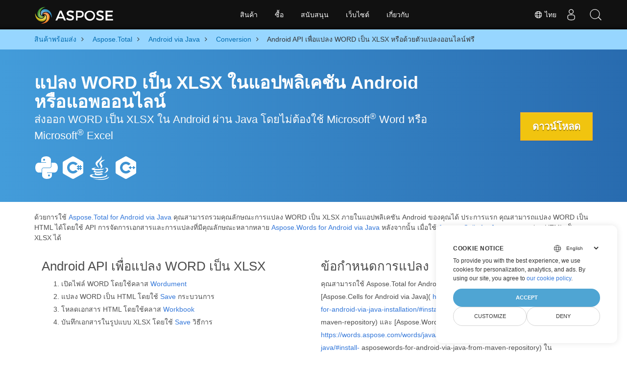

--- FILE ---
content_type: text/html
request_url: https://products.aspose.com/total/th/android-java/conversion/word-to-xlsx/
body_size: 12079
content:
<!doctype html><html lang=th class=no-js><head><meta charset=utf-8><link rel=dns-prefetch href=https://www.googletagmanager.com/><script>window.dataLayer=window.dataLayer||[];function gtag(){dataLayer.push(arguments)}gtag("set","url_passthrough",!0),gtag("set","ads_data_redaction",!0),gtag("consent","default",{ad_storage:"denied",ad_user_data:"denied",ad_personalization:"denied",analytics_storage:"denied"}),window.uetq=window.uetq||[],window.uetq.push("consent","default",{ad_storage:"denied"})</script><script>(function(e,t,n,s,o){e[s]=e[s]||[],e[s].push({"gtm.start":(new Date).getTime(),event:"gtm.js"});var a=t.getElementsByTagName(n)[0],i=t.createElement(n),r=s!="dataLayer"?"&l="+s:"";i.async=!0,i.src="https://www.googletagmanager.com/gtm.js?id="+o+r,a.parentNode.insertBefore(i,a)})(window,document,"script","dataLayer","GTM-NJMHSH")</script><meta name=robots content="index, follow"><link rel=apple-touch-icon sizes=180x180 href=https://cms.admin.containerize.com/templates/asposecloud/images/apple-touch-icon.png><link rel=icon type=image/png sizes=32x32 href=https://cms.admin.containerize.com/templates/asposecloud/images/favicon-32x32.png><link rel=icon type=image/png sizes=16x16 href=https://cms.admin.containerize.com/templates/asposecloud/images/favicon-16x16.png><link rel=mask-icon href=https://cms.admin.containerize.com/templates/asposecloud/images/safari-pinned-tab.svg color=#5bbad5><link rel="shortcut icon" href=https://cms.admin.containerize.com/templates/asposecloud/images/favicon.ico><meta name=msapplication-TileColor content="#2b5797"><meta name=msapplication-config content="https://cms.admin.containerize.com/templates/asposecloud/images/browserconfig.xml"><meta name=theme-color content="#ffffff"><meta name=author content="Aspose"><meta charset=utf-8><meta name=viewport content="width=device-width,initial-scale=1,shrink-to-fit=no"><link rel=canonical href=https://products.aspose.com/total/th/android-java/conversion/word-to-xlsx/><link rel=alternate hreflang=x-default href=https://products.aspose.com/total/android-java/conversion/word-to-xlsx/><link rel=alternate hreflang=en href=https://products.aspose.com/total/android-java/conversion/word-to-xlsx/><link rel=alternate hreflang=el href=https://products.aspose.com/total/el/android-java/conversion/word-to-xlsx/><link rel=alternate hreflang=ru href=https://products.aspose.com/total/ru/android-java/conversion/word-to-xlsx/><link rel=alternate hreflang=zh href=https://products.aspose.com/total/zh/android-java/conversion/word-to-xlsx/><link rel=alternate hreflang=de href=https://products.aspose.com/total/de/android-java/conversion/word-to-xlsx/><link rel=alternate hreflang=fr href=https://products.aspose.com/total/fr/android-java/conversion/word-to-xlsx/><link rel=alternate hreflang=tr href=https://products.aspose.com/total/tr/android-java/conversion/word-to-xlsx/><link rel=alternate hreflang=ja href=https://products.aspose.com/total/ja/android-java/conversion/word-to-xlsx/><link rel=alternate hreflang=hu href=https://products.aspose.com/total/hu/android-java/conversion/word-to-xlsx/><link rel=alternate hreflang=pl href=https://products.aspose.com/total/pl/android-java/conversion/word-to-xlsx/><link rel=alternate hreflang=sv href=https://products.aspose.com/total/sv/android-java/conversion/word-to-xlsx/><link rel=alternate hreflang=nl href=https://products.aspose.com/total/nl/android-java/conversion/word-to-xlsx/><link rel=alternate hreflang=cs href=https://products.aspose.com/total/cs/android-java/conversion/word-to-xlsx/><link rel=alternate hreflang=id href=https://products.aspose.com/total/id/android-java/conversion/word-to-xlsx/><link rel=alternate hreflang=ar href=https://products.aspose.com/total/ar/android-java/conversion/word-to-xlsx/><link rel=alternate hreflang=pt href=https://products.aspose.com/total/pt/android-java/conversion/word-to-xlsx/><link rel=alternate hreflang=it href=https://products.aspose.com/total/it/android-java/conversion/word-to-xlsx/><link rel=alternate hreflang=es href=https://products.aspose.com/total/es/android-java/conversion/word-to-xlsx/><link rel=alternate hreflang=hi href=https://products.aspose.com/total/hi/android-java/conversion/word-to-xlsx/><link rel=alternate hreflang=ko href=https://products.aspose.com/total/ko/android-java/conversion/word-to-xlsx/><link rel=alternate hreflang=uk href=https://products.aspose.com/total/uk/android-java/conversion/word-to-xlsx/><link rel=alternate hreflang=he href=https://products.aspose.com/total/he/android-java/conversion/word-to-xlsx/><link rel=alternate hreflang=vi href=https://products.aspose.com/total/vi/android-java/conversion/word-to-xlsx/><link rel=alternate hreflang=zh-hant href=https://products.aspose.com/total/zh-hant/android-java/conversion/word-to-xlsx/><meta name=generator content="Hugo 0.101.0"><title>Android API เพื่อแปลง WORD เป็น XLSX หรือด้วยตัวแปลงออนไลน์ฟรี | products.aspose.com</title><meta name=description content="แปลง WORD เป็น XLSX ใน Android ผ่าน Java โดยไม่ต้องใช้ Microsoft Word หรือ Microsoft Excel หรือทางออนไลน์ ทดสอบตัวแปลง WORD เป็น XLSX ออนไลน์ฟรีอย่างรวดเร็วก่อนที่จะรวมโค้ด"><script type=application/ld+json>{"@context":"http://schema.org/","@type":"SoftwareApplication","name":"Aspose.Total for Android-Java","applicationCategory":"DeveloperApplication","image":["https://www.aspose.cloud/templates/aspose/img/products/total/aspose_total-for-android-java.svg"],"description":"แปลง WORD เป็น XLSX ใน Android ผ่าน Java โดยไม่ต้องใช้ Microsoft Word หรือ Microsoft Excel หรือทางออนไลน์ ทดสอบตัวแปลง WORD เป็น XLSX ออนไลน์ฟรีอย่างรวดเร็วก่อนที่จะรวมโค้ด","downloadUrl":"https://releases.aspose.com/total/android-java/","releaseNotes":"https://docs.aspose.com/total/android-java/release-notes/","operatingSystem":["Windows","Linux","macOS"]}</script><script type=application/ld+json>{"@context":"https://schema.org/","@type":"Article","mainEntityOfPage":{"@type":"WebPage","@id":"https:\/\/products.aspose.com\/total\/th\/android-java\/conversion\/word-to-xlsx\/"},"headline":"Android API เพื่อแปลง WORD เป็น XLSX หรือด้วยตัวแปลงออนไลน์ฟรี","description":"แปลง WORD เป็น XLSX ใน Android ผ่าน Java โดยไม่ต้องใช้ Microsoft Word หรือ Microsoft Excel หรือทางออนไลน์ ทดสอบตัวแปลง WORD เป็น XLSX ออนไลน์ฟรีอย่างรวดเร็วก่อนที่จะรวมโค้ด","image":{"@type":"ImageObject","url":"https://www.aspose.cloud/templates/aspose/img/products/total/aspose_total-for-android-java.svg","width":"","height":""},"author":{"@type":"Organization","name":"Aspose Pty Ltd"},"publisher":{"@type":"Organization","name":"Aspose Pty Ltd","logo":{"@type":"ImageObject","url":"https://about.aspose.com/templates/aspose/img/svg/aspose-logo.svg","width":"","height":""}},"datePublished":"2026-01-15","wordCount":"425","articleBody":"[แปลง WORD เป็น XLSX ในแอปพลิเคชัน Android หรือแอพออนไลน์ ส่งออก WORD เป็น XLSX ใน Android ผ่าน Java โดยไม่ต้องใช้ Microsoft® Word หรือ Microsoft® Excel ดาวน์โหลด \u0026nbsp; ด้วยการใช้ Aspose.Total for Android via Java คุณสามารถรวมคุณลักษณะการแปลง WORD เป็น XLSX ภายในแอปพลิเคชัน Android ของคุณได้ ประการแรก คุณสามารถแปลง WORD เป็น HTML ได้โดยใช้ API การจัดการเอกสารและการแปลงที่มีคุณลักษณะหลากหลาย Aspose.Words for Android via Java หลังจากนั้น เมื่อใช้ Aspose.Cells for Java คุณจะแปลง HTML เป็น XLSX ได้ Android API เพื่อแปลง WORD เป็น XLSX เปิดไฟล์ WORD โดยใช้คลาส Wordument แปลง WORD เป็น HTML โดยใช้ Save กระบวนการ โหลดเอกสาร HTML โดยใช้คลาส Workbook บันทึกเอกสารในรูปแบบ XLSX โดยใช้ Save วิธีการ ข้อกำหนดการแปลง คุณสามารถใช้ Aspose.Total for Android via Java ได้โดยตรงจาก Maven และ ติดตั้ง [Aspose.Cells for Android via Java]( https:\/\/words.aspose.com\/cells\/java\/aspose-cells-for-android-via-java-installation\/#install-asposecells-for-android-via- java-from-maven-repository) และ [Aspose.Words for Android via Java]( https:\/\/words.aspose.com\/words\/java\/install-aspose-words-for-android-via-java\/#install- asposewords-for-android-via-java-from-maven-repository) ในแอปพลิเคชันของคุณ หรือคุณสามารถรับไฟล์ ZIP จาก ดาวน์โหลด ตัวแปลงออนไลน์ฟรีสำหรับ WORD เป็น XLSX ลบข้อมูลที่ไม่ได้ใช้ออกจากเอกสาร WORD ใน Android ผ่าน Java ก่อนแปลง WORD เป็น XLSX คุณสามารถลบข้อมูลที่ไม่ได้ใช้ออกจากเอกสาร WORD ผ่าน Aspose.Words for Android via Java บางครั้ง คุณอาจต้องลบข้อมูลที่ไม่ได้ใช้หรือทำซ้ำเพื่อลดขนาดของเอกสารที่ส่งออกและเวลาในการประมวลผล คลาส CleanupOptions ให้คุณระบุตัวเลือกสำหรับการทำความสะอาดเอกสาร หากต้องการลบสไตล์ที่ซ้ำกันหรือเพียงแค่สไตล์หรือรายการที่ไม่ได้ใช้ออกจากเอกสาร คุณสามารถใช้เมธอด Cleanup คุณสามารถใช้ UnusedStyles และ UnusedBuiltinStyles คุณสมบัติในการตรวจหาและลบสไตล์ที่ทำเครื่องหมายเป็น \u0026ldquo;ไม่ได้ใช้\u0026rdquo; บันทึกไฟล์ XLSX เพื่อสตรีมใน Android ผ่าน Java หลังจากแปลง WORD เป็น XLSX แล้ว Aspose.Cells for Android via Java จะช่วยให้คุณบันทึกเอกสารเพื่อสตรีมได้ หากคุณต้องการบันทึกไฟล์ไปยัง Stream คุณควรสร้างวัตถุ FileOutputStream จากนั้น save ไฟล์ไปยังวัตถุ Stream นั้นโดยเรียกวิธีการบันทึกของ Workbook วัตถุ. คำถามที่พบบ่อย ฉันจะแปลง WORD เป็น XLSX ออนไลน์ได้อย่างไร แอปออนไลน์สำหรับการแปลงไฟล์ WORD ที่คุณพบด้านบนเป็นเครื่องมือที่มีประโยชน์สำหรับการแปลงไฟล์ WORD เป็นรูปแบบ XLSX กระบวนการนี้ตรงไปตรงมาและใช้งานง่าย ในการเริ่มต้น เพียงลากและวางไฟล์ WORD ของคุณลงในพื้นที่สีขาวของแอพ หรือคลิกภายในพื้นที่เพื่อนำเข้าเอกสารของคุณ เมื่ออัปโหลดไฟล์ของคุณแล้ว ให้คลิกปุ่ม \u0022แปลง\u0022 เพื่อเริ่มกระบวนการแปลง แอพจะประมวลผลไฟล์ของคุณอย่างรวดเร็วและแปลงเป็นรูปแบบ XLSX คุณภาพสูง เมื่อการแปลงเสร็จสมบูรณ์ คุณสามารถดาวน์โหลดไฟล์ XLSX ใหม่ของคุณได้ด้วยการคลิกเพียงครั้งเดียว สิ่งนี้ทำให้การแปลงไฟล์ WORD เป็นรูปแบบ XLSX เป็นเรื่องง่ายอย่างเหลือเชื่อ และเป็นตัวเลือกที่ยอดเยี่ยมสำหรับทุกคนที่ต้องการแปลงไฟล์อย่างรวดเร็วและง่ายดายโดยไม่ต้องติดตั้งซอฟต์แวร์เพิ่มเติมใดๆ โดยรวมแล้ว ตัวแปลง WORD เป็น XLSX เป็นเครื่องมือที่ยอดเยี่ยมที่สามารถช่วยคุณประหยัดเวลาและความพยายาม การแปลง WORD ใช้เวลานานเท่าไหร่? หากคุณกำลังมองหาวิธีที่รวดเร็วและมีประสิทธิภาพในการแปลงไฟล์ WORD เป็นรูปแบบ XLSX ตัวแปลงออนไลน์นี้เป็นตัวเลือกที่ยอดเยี่ยม อย่างไรก็ตาม ความเร็วของกระบวนการแปลงอาจแตกต่างกันไปขึ้นอยู่กับขนาดของไฟล์ WORD ของคุณ หากคุณกำลังทำงานกับไฟล์ขนาดเล็ก การแปลงจะใช้เวลาเพียงไม่กี่วินาที หากคุณใช้ตัวแปลงภายในแอปพลิเคชัน Android App ความเร็วของกระบวนการแปลงจะขึ้นอยู่กับว่าคุณปรับแต่งแอปพลิเคชันได้ดีเพียงใด เพื่อให้ได้ประสิทธิภาพสูงสุดจากตัวแปลง คุณจะต้องแน่ใจว่าแอปพลิเคชันของคุณทำงานได้อย่างราบรื่นและมีประสิทธิภาพ ซึ่งอาจเกี่ยวข้องกับการปรับโค้ดของคุณให้เหมาะสม ลดจำนวนหน่วยความจำที่แอปพลิเคชันของคุณใช้ และตรวจสอบให้แน่ใจว่าแอปพลิเคชันของคุณทำงานบนเซิร์ฟเวอร์ที่รวดเร็วและเชื่อถือได้ การแปลง WORD เป็น XLSX ปลอดภัยหรือไม่โดยใช้ตัวแปลง Aspose.Total ฟรี แน่นอน! หากคุณใช้ตัวแปลงไฟล์ WORD เป็น XLSX ออนไลน์ คุณจะยินดีที่ทราบว่าลิงก์ดาวน์โหลดไฟล์ที่แปลงแล้วของคุณจะใช้งานได้ทันทีหลังจากกระบวนการแปลงเสร็จสิ้น และไม่ต้องกังวลเกี่ยวกับความปลอดภัยของไฟล์ของคุณ แอปจะลบไฟล์ที่อัปโหลดหลังจากผ่านไป 24 ชั่วโมง และลิงก์ดาวน์โหลดจะหยุดทำงานหลังจากช่วงเวลานี้ วิธีนี้ช่วยให้มั่นใจได้ว่าไม่มีใครเข้าถึงไฟล์ของคุณได้ และคุณวางใจได้ว่าข้อมูลของคุณจะปลอดภัย นอกจากนี้ ตัวแปลง WORD เป็น XLSX ยังใช้งานได้ฟรี ทำให้เป็นตัวเลือกที่ยอดเยี่ยมสำหรับวัตถุประสงค์ในการทดสอบ คุณสามารถใช้ตัวแปลงเพื่อทดสอบผลลัพธ์ก่อนที่จะรวมโค้ดเข้ากับแอปพลิเคชันของคุณ วิธีนี้จะช่วยให้คุณทราบได้ว่ากระบวนการแปลง WORD เป็น XLSX ตรงกับความต้องการของคุณหรือไม่ และคุณต้องการใช้แอปต่อไปในอนาคตหรือไม่ ฉันควรใช้เบราว์เซอร์ใดในการแปลง WORD เมื่อพูดถึงการใช้ตัวแปลง WORD เป็น XLSX ออนไลน์ คุณจะยินดีที่รู้ว่าคุณสามารถใช้เบราว์เซอร์สมัยใหม่ใดก็ได้เพื่อดำเนินการแปลงให้เสร็จสมบูรณ์ ซึ่งรวมถึงเบราว์เซอร์ยอดนิยมอย่าง Google Chrome, Firefox, Opera และ Safari ดังนั้นไม่ว่าคุณจะเลือกใช้เบราว์เซอร์ใด คุณก็วางใจได้ว่าตัวแปลงนี้จะทำงานได้อย่างราบรื่นและมีประสิทธิภาพ อย่างไรก็ตาม หากคุณกำลังพัฒนาแอปพลิเคชันเดสก์ท็อป คุณอาจต้องการพิจารณาใช้ Aspose.Total WORD Conversion API แทน API นี้ออกแบบมาโดยเฉพาะสำหรับการแปลงไฟล์ WORD เป็นรูปแบบต่างๆ ที่หลากหลาย รวมถึง XLSX API ได้รับการปรับให้เหมาะสมสำหรับแอปพลิเคชันเดสก์ท็อปและสามารถให้ประสิทธิภาพที่รวดเร็วและเชื่อถือได้มากกว่าตัวแปลงออนไลน์ สำรวจ WORD ตัวเลือกการแปลงด้วย Android แปลง WORD S TO CSV (ค่าที่คั่นด้วยเครื่องหมายจุลภาค) แปลง WORD S TO DIF (รูปแบบการแลกเปลี่ยนข้อมูล) แปลง WORD S TO EXCEL (รูปแบบไฟล์สเปรดชีต) แปลง WORD S TO FODS (สเปรดชีต OpenDocument Flat XML) แปลง WORD S TO ODS (OpenDocument สเปรดชีต) แปลง WORD S TO SXC (สเปรดชีตคำนวณ StarOffice) แปลง WORD S TO TSV (ค่าที่คั่นด้วยแท็บ) แปลง WORD S TO XLAM (Add-in ที่เปิดใช้งานแมโครของ Excel) แปลง WORD S TO XLS (รูปแบบไบนารีของ Microsoft Excel) แปลง WORD S TO XLSB (สมุดงานไบนารีของ Excel) แปลง WORD S TO XLSM (สเปรดชีตที่เปิดใช้งานมาโคร) แปลง WORD S TO XLT (เทมเพลต Excel 97 - 2003) แปลง WORD S TO XLTM (เทมเพลตที่เปิดใช้งานแมโครของ Excel) แปลง WORD S TO XLTX (เทมเพลต Excel) แปลง WORD S TO JSON (ไฟล์สัญลักษณ์วัตถุ JavaScript) \u0026nbsp;]"}</script><script type=application/ld+json>{"@context":"https://schema.org","@type":"Organization","name":"Aspose Pty. Ltd.","url":"https://www.aspose.com","logo":"https://about.aspose.com/templates/aspose/img/svg/aspose-logo.svg","alternateName":"Aspose","sameAs":["https://www.facebook.com/Aspose/","https://twitter.com/Aspose","https://www.youtube.com/user/AsposeVideo","https://www.linkedin.com/company/aspose","https://stackoverflow.com/questions/tagged/aspose","https://aspose.quora.com/","https://aspose.github.io/"],"contactPoint":[{"@type":"ContactPoint","telephone":"+1 903 306 1676","contactType":"sales","areaServed":"US","availableLanguage":"en"},{"@type":"ContactPoint","telephone":"+44 141 628 8900","contactType":"sales","areaServed":"GB","availableLanguage":"en"},{"@type":"ContactPoint","telephone":"+61 2 8006 6987","contactType":"sales","areaServed":"AU","availableLanguage":"en"}]}</script><script type=application/ld+json>{"@context":"https://schema.org","@type":"WebSite","url":"https://www.aspose.com","sameAs":["https://search.aspose.com","https://docs.aspose.com","https://blog.aspose.com","https://forum.aspose.com","https://products.aspose.com","https://about.aspose.com","https://purchase.aspose.com","https://apireference.aspose.com"],"potentialAction":{"@type":"SearchAction","target":"https://search.aspose.com/search/?q={search_term_string}","query-input":"required name=search_term_string"}}</script><meta itemprop=name content="Android API เพื่อแปลง WORD เป็น XLSX หรือด้วยตัวแปลงออนไลน์ฟรี"><meta itemprop=description content="แปลง WORD เป็น XLSX ใน Android ผ่าน Java โดยไม่ต้องใช้ Microsoft Word หรือ Microsoft Excel หรือทางออนไลน์ ทดสอบตัวแปลง WORD เป็น XLSX ออนไลน์ฟรีอย่างรวดเร็วก่อนที่จะรวมโค้ด"><meta property="og:title" content="Android API เพื่อแปลง WORD เป็น XLSX หรือด้วยตัวแปลงออนไลน์ฟรี"><meta property="og:description" content="แปลง WORD เป็น XLSX ใน Android ผ่าน Java โดยไม่ต้องใช้ Microsoft Word หรือ Microsoft Excel หรือทางออนไลน์ ทดสอบตัวแปลง WORD เป็น XLSX ออนไลน์ฟรีอย่างรวดเร็วก่อนที่จะรวมโค้ด"><meta property="og:type" content="website"><meta property="og:url" content="https://products.aspose.com/total/th/android-java/conversion/word-to-xlsx/"><link href=/total/css/ico.min.css rel=stylesheet><link rel=preload href=/total/css/auto-page.min.css as=style onload='this.onload=null,this.rel="stylesheet"'><noscript><link rel=stylesheet href=/total/css/auto-page.min.css></noscript><script>(function(e,t,n,s,o,i,a){e.ContainerizeMenuObject=o,e[o]=e[o]||function(){(e[o].q=e[o].q||[]).push(arguments)},e[o].l=1*new Date,i=t.createElement(n),a=t.getElementsByTagName(n)[0],i.async=1,i.src=s,a.parentNode.append(i)})(window,document,"script","https://menu-new.containerize.com/scripts/engine.min.js?v=1.0.1","aspose-th")</script><div class=lang-selector id=locale style=display:none!important><a href=#><em class="flag-th flag-24"></em>&nbsp;ไทย</a></div><div class="modal fade lanpopup" id=langModal tabindex=-1 aria-labelledby=langModalLabel data-nosnippet aria-modal=true role=dialog style=display:none><div class="modal-dialog modal-dialog-centered modal-lg"><div class=modal-content style=background-color:#343a40><a class=lang-close id=lang-close href=#><img src=/images/close.svg width=14 height=14 alt=Close></em></a><div class=modal-body><div class=rowbox><div class="col langbox"><a href=https://products.aspose.com/total/android-java/conversion/word-to-xlsx/ data-title=En class=langmenu><span><em class="flag-us flag-24"></em>&nbsp;English</span></a></div><div class="col langbox"><a href=https://products.aspose.com/total/el/android-java/conversion/word-to-xlsx/ data-title=El class=langmenu><span><em class="flag-gr flag-24"></em>&nbsp;Ελληνικά</span></a></div><div class="col langbox"><a href=https://products.aspose.com/total/ru/android-java/conversion/word-to-xlsx/ data-title=Ru class=langmenu><span><em class="flag-ru flag-24"></em>&nbsp;Русский</span></a></div><div class="col langbox"><a href=https://products.aspose.com/total/zh/android-java/conversion/word-to-xlsx/ data-title=Zh class=langmenu><span><em class="flag-cn flag-24"></em>&nbsp;简体中文</span></a></div><div class="col langbox"><a href=https://products.aspose.com/total/de/android-java/conversion/word-to-xlsx/ data-title=De class=langmenu><span><em class="flag-de flag-24"></em>&nbsp;Deutsch</span></a></div><div class="col langbox"><a href=https://products.aspose.com/total/fr/android-java/conversion/word-to-xlsx/ data-title=Fr class=langmenu><span><em class="flag-fr flag-24"></em>&nbsp;Français</span></a></div><div class="col langbox"><a href=https://products.aspose.com/total/tr/android-java/conversion/word-to-xlsx/ data-title=Tr class=langmenu><span><em class="flag-tr flag-24"></em>&nbsp;Türkçe</span></a></div><div class="col langbox"><a href=https://products.aspose.com/total/ja/android-java/conversion/word-to-xlsx/ data-title=Ja class=langmenu><span><em class="flag-jp flag-24"></em>&nbsp;日本語</span></a></div><div class="col langbox"><a href=https://products.aspose.com/total/hu/android-java/conversion/word-to-xlsx/ data-title=Hu class=langmenu><span><em class="flag-hu flag-24"></em>&nbsp;Magyar</span></a></div><div class="col langbox"><a href=https://products.aspose.com/total/pl/android-java/conversion/word-to-xlsx/ data-title=Pl class=langmenu><span><em class="flag-pl flag-24"></em>&nbsp;Polski</span></a></div><div class="col langbox"><a href=https://products.aspose.com/total/sv/android-java/conversion/word-to-xlsx/ data-title=Sv class=langmenu><span><em class="flag-se flag-24"></em>&nbsp;Svenska</span></a></div><div class="col langbox"><a href=https://products.aspose.com/total/nl/android-java/conversion/word-to-xlsx/ data-title=Nl class=langmenu><span><em class="flag-nl flag-24"></em>&nbsp;Nederlands</span></a></div><div class="col langbox"><a href=https://products.aspose.com/total/cs/android-java/conversion/word-to-xlsx/ data-title=Cs class=langmenu><span><em class="flag-cz flag-24"></em>&nbsp;čeština</span></a></div><div class="col langbox"><a href=https://products.aspose.com/total/id/android-java/conversion/word-to-xlsx/ data-title=Id class=langmenu><span><em class="flag-id flag-24"></em>&nbsp;Indonesian</span></a></div><div class="col langbox"><a href=https://products.aspose.com/total/ar/android-java/conversion/word-to-xlsx/ data-title=Ar class=langmenu><span><em class="flag-sa flag-24"></em>&nbsp;عربي</span></a></div><div class="col langbox"><a href=https://products.aspose.com/total/pt/android-java/conversion/word-to-xlsx/ data-title=Pt class=langmenu><span><em class="flag-br flag-24"></em>&nbsp;Português</span></a></div><div class="col langbox"><a href=https://products.aspose.com/total/it/android-java/conversion/word-to-xlsx/ data-title=It class=langmenu><span><em class="flag-it flag-24"></em>&nbsp;Italiano</span></a></div><div class="col langbox"><a href=https://products.aspose.com/total/es/android-java/conversion/word-to-xlsx/ data-title=Es class=langmenu><span><em class="flag-es flag-24"></em>&nbsp;Español</span></a></div><div class="col langbox"><a href=https://products.aspose.com/total/hi/android-java/conversion/word-to-xlsx/ data-title=Hi class=langmenu><span><em class="flag-in flag-24"></em>&nbsp;हिन्दी</span></a></div><div class="col langbox"><a href=https://products.aspose.com/total/ko/android-java/conversion/word-to-xlsx/ data-title=Ko class=langmenu><span><em class="flag-kr flag-24"></em>&nbsp;한국인</span></a></div><div class="col langbox"><a href=https://products.aspose.com/total/uk/android-java/conversion/word-to-xlsx/ data-title=Uk class=langmenu><span><em class="flag-ua flag-24"></em>&nbsp;Україна</span></a></div><div class="col langbox"><a href=https://products.aspose.com/total/he/android-java/conversion/word-to-xlsx/ data-title=He class=langmenu><span><em class="flag-il flag-24"></em>&nbsp;עִברִית</span></a></div><div class="col langbox"><a href=https://products.aspose.com/total/vi/android-java/conversion/word-to-xlsx/ data-title=Vi class=langmenu><span><em class="flag-vn flag-24"></em>&nbsp;Tiếng Việt</span></a></div><div class="col langbox"><a href=https://products.aspose.com/total/zh-hant/android-java/conversion/word-to-xlsx/ data-title=Zh-Hant class=langmenu><span><em class="flag-tw flag-24"></em>&nbsp;繁體中文</span></a></div></div></div></div></div></div></div><script>const langshowpop=document.getElementById("locale"),langhidepop=document.getElementById("lang-close");langshowpop.addEventListener("click",addClass,!1),langhidepop.addEventListener("click",removeClass,!1);function addClass(e){e.preventDefault();var t=document.querySelector(".lanpopup");t.classList.toggle("show")}function removeClass(e){e.preventDefault();var t=document.querySelector(".lanpopup");t.classList.remove("show")}</script><link rel=stylesheet href=https://www.aspose.com/css/locale.min.css><script defer>const observer=new MutationObserver((e,t)=>{const n=document.getElementById("DynabicMenuUserControls");if(n){const e=document.getElementById("locale");n.prepend(e),e.setAttribute("id","localswitch"),e.setAttribute("style","visibility:visible"),t.disconnect();return}});observer.observe(document,{childList:!0,subtree:!0})</script></head><body class=td-section><noscript><iframe src="https://www.googletagmanager.com/ns.html?id=GTM-NJMHSH" height=0 width=0 style=display:none;visibility:hidden></iframe></noscript><script src=https://www.consentise.com/v1.2/consent-min.js data-cookiedomain=.aspose.com data-privacy-policy-url=https://about.aspose.com/legal/privacy-policy/ data-preferred-color=#4FA5D3 data-default-language=en defer></script><style>.bg-light-primary{background:#97d6ff}.productbreadcrumbs li{list-style-type:none}.productbreadcrumbs li{padding:10px 0;display:inline-block;color:#333}.productbreadcrumbs a{display:inline-block;color:#006bb0!important}.productbreadcrumbs li i{margin:0 10px}@media(max-width:688px){.productbreadcrumbs{padding:0 20px!important}}</style><div class="container-fluid bg-light-primary"><div class=container><div class=row><div class="col-md-12 p-0"><ol class="d-flex align-items-center m-0 productbreadcrumbs p-0" itemscope itemtype=https://schema.org/BreadcrumbList><li itemprop=itemListElement itemscope itemtype=https://schema.org/ListItem><a href=/th/ itemprop=item><span itemprop=name>สินค้าพร้อมส่ง</span></a><meta itemprop=position content="1"></li><li itemprop=itemListElement itemscope itemtype=https://schema.org/ListItem><i class="fa fa-angle-right">&nbsp;</i>
<a itemprop=item href=/total/th/><span itemprop=name>Aspose.Total</span></a><meta itemprop=position content="2"></li><li itemprop=itemListElement itemscope itemtype=https://schema.org/ListItem><i class="fa fa-angle-right">&nbsp;</i>
<a itemprop=item href=/total/th/android-java/><span itemprop=name>Android via Java</span></a><meta itemprop=position content="3"></li><li itemprop=itemListElement itemscope itemtype=https://schema.org/ListItem><i class="fa fa-angle-right">&nbsp;</i>
<a itemprop=item href=/total/th/android-java/conversion/><span itemprop=name>Conversion</span></a><meta itemprop=position content="4"></li><li itemprop=itemListElement itemscope itemtype=https://schema.org/ListItem><i class="fa fa-angle-right">&nbsp;</i>
<span itemprop=name>Android API เพื่อแปลง WORD เป็น XLSX หรือด้วยตัวแปลงออนไลน์ฟรี</span><meta itemprop=position content="5"></li></ol></div></div></div></div><div class="container-fluid td-default td-outer set-min-height"><main role=main class=td-main><style>.header1.header2.productfamilyheader.minify-header{background:#439cda;background:linear-gradient(90deg,#439cda 0%,#286baf 100%)!important;margin-top:0;color:#fff;text-align:center;padding-bottom:45px}.header1.header2.productfamilyheader.minify-header h1,.header1.header2.productfamilyheader.minify-header h2{text-align:center!important}h3.h3title{margin-top:2%!important;margin-bottom:25px;font-size:26px!important;color:#182945!important;width:100%;font-weight:700!important}.faqsection h4{margin-top:2%!important;margin-bottom:10px;font-size:16px!important;color:#182945!important;width:100%;font-weight:600!important}.faqsection p{color:#666}.other-converter span{display:block!important}h4.h3title,h3.h3title{color:#182945!important}.howtolist li{margin-right:0!important;line-height:30px;position:relative;margin-bottom:10px;font-size:18px;list-style-type:none}.howtolist li:before{content:"";position:absolute;left:-30px;top:5px;display:block;background:#006bb0;width:20px;height:20px;color:#fff;text-align:center;line-height:20px;font-size:12px;font-weight:700;border-radius:4px}.howtolist li:nth-child(1):before{content:"1"}.howtolist li:nth-child(2):before{content:"2"}.howtolist li:nth-child(3):before{content:"3"}.howtolist li:nth-child(4):before{content:"4"}.howtolist li:nth-child(5):before{content:"5"}.howtolist li:nth-child(6):before{content:"6"}.howtolist li:nth-child(7):before{content:"7"}.howtolist li:nth-child(8):before{content:"8"}.howtolist li:nth-child(9):before{content:"9"}.howtolist li:nth-child(10):before{content:"10"}.container .mt-0{margin-top:0!important}.container .mb-0{margin-bottom:0!important}.remove-rp{padding-right:0!important}.remove-lp{padding-left:0!important}.highlight pre{padding:20px;border-radius:10px!important}.h2title{margin-top:1rem!important}.bg-light-gray{background:#f7f7f7}.td-outer,.container-fluid.bg-light-primary{padding-left:0;padding-right:0}.pf-landing-page-com .header1 h1,.pf-landing-page-com .header1 h2{text-align:left!important;margin-top:0!important;margin-bottom:0!important}main.td-main p+div .codeblock{padding-top:1rem}.features-section h5{margin-top:0!important}main.td-main p{margin-bottom:0!important}.singleproduct h2.h2title{margin-top:2rem!important;margin-bottom:1rem!important}.pf-landing-page-com{margin-left:0!important;margin-right:0!important}@media(max-width:768px){#howto{padding:10px 20px 20px}#howto ol{padding:0}#howto h2,#howto .h2{text-align:center}.howtolist .howtosection{display:table!important;align-content:center;justify-content:left;margin-top:30px!important}.howtolist .howtosectiongfx{order:1}.howtolist .dflex,.howtolist .howtosectiongfx{display:block}.howtolist ul{list-style-type:none;margin:25px 0 0;padding:0}.howtolist li{line-height:26px;text-align:left;width:100%;margin:0 0 20px;padding-top:0;padding-right:35px;padding-bottom:0;padding-left:0;display:inline-block;text-indent:0;padding-left:30px;font-size:14px}.howtolist li:before{content:"";position:absolute;left:0;top:5px;display:block;background:#006bb0;width:20px;height:20px;color:#fff;text-align:center;line-height:20px;text-indent:0;font-size:12px;font-weight:700;border-radius:4px}.convertypes p{text-align:left!important}.howtolist.d-flex{display:block!important}h3.h3title,h4.h3title{line-height:30px!important;font-size:22px!important}.desktopon{display:none!important}}@media(max-width:668px){.other-converter{max-width:50%}.productbreadcrumbs li:last-child i{margin-left:0!important}.singleproduct h2.h2title{margin-top:1rem!important;margin-bottom:1rem!important}}</style><div class=pf-landing-page-com><div class="container-fluid header1 header2 productfamilyheader minify-header2"><div class=container><div class="row pt-lg-5"><div class="col-md-9 m-auto padding0"><div class="padding0 col-lg-12 tc"><h1 class="mt-0 mb-0">แปลง WORD เป็น XLSX ในแอปพลิเคชัน Android หรือแอพออนไลน์</h1><h2 class=pr-h2>ส่งออก WORD เป็น XLSX ใน Android ผ่าน Java โดยไม่ต้องใช้ Microsoft<sup>®</sup> Word หรือ Microsoft<sup>®</sup> Excel</h2><p class="mt-4 platforms-ico"><a href=https://products.aspose.com/total/th/python-net/conversion/word-to-xlsx/><img width=50 height=50 src=https://products.aspose.com/total/images/python.svg></a>
<a href=https://products.aspose.com/total/th/net/conversion/word-to-xlsx/><img width=50 height=50 src=https://products.aspose.com/total/images/csharp.svg></a>
<a href=https://products.aspose.com/total/th/java/conversion/word-to-xlsx/><img width=50 height=50 src=https://products.aspose.com/total/images/java.svg></a>
<a href=https://products.aspose.com/total/th/cpp/conversion/word-to-xlsx/><img width=50 height=50 src=https://products.aspose.com/total/images/cpp.svg></a></p></div></div><div class="padding0 col-lg-3 tr"><a href=https://releases.aspose.com/total/android-java/ class="btn btn-warning btn-large">ดาวน์โหลด</a></div></div></div></div></div><style>@media(max-width:980px){body .pf-landing-page-com .header2{display:block!important}body .pf-landing-page-com .header1 h1,.pf-landing-page-com .header1 h2{text-align:center!important;margin-top:20px!important}}</style><style>.platforms-ico{text-align:left!Important}.platforms-ico img{filter:invert(100)brightness(100);max-width:50px!important;width:50px!important}@media(max-width:668px){p.platforms-ico{text-align:center!Important}}</style><div class=cleartop>&nbsp;</div><div class="container-fluid productfamilypage bg-gray"><div class="container features-section"><div class=row><p><p>ด้วยการใช้
<a href=https://products.aspose.com/total/android-java/>Aspose.Total for Android via Java</a>
คุณสามารถรวมคุณลักษณะการแปลง WORD เป็น XLSX ภายในแอปพลิเคชัน Android ของคุณได้ ประการแรก คุณสามารถแปลง WORD เป็น HTML ได้โดยใช้ API การจัดการเอกสารและการแปลงที่มีคุณลักษณะหลากหลาย
<a href=https://products.aspose.com/words/android-java/>Aspose.Words for Android via Java</a>
หลังจากนั้น เมื่อใช้
<a href=https://products.aspose.com/cells/android-java/>Aspose.Cells for Java</a>
คุณจะแปลง HTML เป็น XLSX ได้</p></p></div></div></div><div class='container-fluid bg-white agp-content section'><div class=container><div class=row><div class="col-md-6 tl"><h2 class=heading-border>Android API เพื่อแปลง WORD เป็น XLSX</h2><ol><li>เปิดไฟล์ WORD โดยใช้คลาส
<a href=https://reference.aspose.com/words/java/com.aspose.words/Wordument>Wordument</a></li><li>แปลง WORD เป็น HTML โดยใช้
<a href=https://reference.aspose.com/words/java/com.aspose.words/Wordument#save%28java.lang.String,com.aspose.words.SaveOptions%29>Save</a>
กระบวนการ</li><li>โหลดเอกสาร HTML โดยใช้คลาส
<a href=https://reference.aspose.com/cells/java/com.aspose.cells/Workbook>Workbook</a></li><li>บันทึกเอกสารในรูปแบบ XLSX โดยใช้
<a href=https://reference.aspose.com/cells/java/com.aspose.cells/workbook#save%28java.lang.String,%20com.aspose.cells.SaveOptions%29>Save</a>
วิธีการ</li></ol></div><div class="col-md-6 tl"><h2 class=heading-border>ข้อกำหนดการแปลง</h2><p>คุณสามารถใช้ Aspose.Total for Android via Java ได้โดยตรงจาก
<a href=https://releases.aspose.com/total/java/>Maven</a>
และ ติดตั้ง [Aspose.Cells for Android via Java](
<a href=https://words.aspose.com/cells/java/aspose-cells-for-android-via-java-installation/#install-asposecells-for-android-via->https://words.aspose.com/cells/java/aspose-cells-for-android-via-java-installation/#install-asposecells-for-android-via-</a>
java-from-maven-repository) และ [Aspose.Words for Android via Java](
<a href=https://words.aspose.com/words/java/install-aspose-words-for-android-via-java/#install->https://words.aspose.com/words/java/install-aspose-words-for-android-via-java/#install-</a>
asposewords-for-android-via-java-from-maven-repository) ในแอปพลิเคชันของคุณ</p><p>หรือคุณสามารถรับไฟล์ ZIP จาก
<a href=https://releases.aspose.comtotal/androidjava>ดาวน์โหลด</a></p></div><div class="remove-rp remove-lp col-md-12"><div class=codeblock id=code><h3></h3><script type=application/javascript src="https://gist.github.com/aspose-com-gists/519819eaf54003f5ba524be783483c1e.js?file=convert-word-to-excel.java"></script></div></div></div></div></div><div class="container-fluid agp-content bg-white aboutfile box-1 vh100 section nopbtm"><div class=container><div class=row><div class="demobox tc col-md-12 padding-0" align=center><h3>ตัวแปลงออนไลน์ฟรีสำหรับ WORD เป็น XLSX</h3><iframe title="เครื่องมือออนไลน์สำหรับการแปลง docx เป็น xlsx" style=border:none;height:426px scrolling=no src="https://widgets.aspose.cloud/total-conversion/?to=xlsx&from=docx" id=child-iframe width=80%></iframe></div></div></div></div><div class="container-fluid productfamilypage"><div class="features-section singleproduct"><div class=container><div class=row><div class="remove-rp remove-lp col-lg-12"><h2 class=h2title>ลบข้อมูลที่ไม่ได้ใช้ออกจากเอกสาร WORD ใน Android ผ่าน Java</h2><p>ก่อนแปลง WORD เป็น XLSX คุณสามารถลบข้อมูลที่ไม่ได้ใช้ออกจากเอกสาร WORD ผ่าน
<a href=https://products.aspose.com/words/android-java/>Aspose.Words for Android via Java</a>
บางครั้ง คุณอาจต้องลบข้อมูลที่ไม่ได้ใช้หรือทำซ้ำเพื่อลดขนาดของเอกสารที่ส่งออกและเวลาในการประมวลผล คลาส
<a href=https://reference.aspose.com/words/java/com.aspose.words/CleanupOptions>CleanupOptions</a>
ให้คุณระบุตัวเลือกสำหรับการทำความสะอาดเอกสาร หากต้องการลบสไตล์ที่ซ้ำกันหรือเพียงแค่สไตล์หรือรายการที่ไม่ได้ใช้ออกจากเอกสาร คุณสามารถใช้เมธอด
<a href=https://reference.aspose.com/words/java/com.aspose.words/Wordument#cleanup%28%29>Cleanup</a>
คุณสามารถใช้
<a href=https://reference.aspose.com/words/java/com.aspose.words/cleanupoptions#UnusedStyles>UnusedStyles</a>
และ
<a href=https://reference.aspose.com/words/java/com.aspose.words/cleanupoptions#UnusedBuiltinStyles>UnusedBuiltinStyles</a>
คุณสมบัติในการตรวจหาและลบสไตล์ที่ทำเครื่องหมายเป็น &ldquo;ไม่ได้ใช้&rdquo;</p><div class="remove-rp remove-lp col-md-12"><div class=codeblock id=code><h3></h3><script type=application/javascript src="https://gist.github.com/aspose-com-gists/519819eaf54003f5ba524be783483c1e.js?file=remove-unused-information-from-word-wordument.java"></script></div></div></div></div></div></div></div><div class="container-fluid productfamilypage"><div class="features-section singleproduct"><div class=container><div class=row><div class="remove-rp remove-lp col-lg-12"><h2 class=h2title>บันทึกไฟล์ XLSX เพื่อสตรีมใน Android ผ่าน Java</h2><p>หลังจากแปลง WORD เป็น XLSX แล้ว
<a href=https://products.aspose.com/cells/android-java/>Aspose.Cells for Android via Java</a>
จะช่วยให้คุณบันทึกเอกสารเพื่อสตรีมได้ หากคุณต้องการบันทึกไฟล์ไปยัง Stream คุณควรสร้างวัตถุ FileOutputStream จากนั้น
<a href=https://reference.aspose.com/cells/java/com.aspose.cells/workbook#save%28java.io.OutputStream,%20com.aspose.cells.SaveOptions%29>save</a>
ไฟล์ไปยังวัตถุ Stream นั้นโดยเรียกวิธีการบันทึกของ
<a href=https://reference.aspose.com/cells/java/com.aspose.cells/Workbook>Workbook</a>
วัตถุ.</p><div class="remove-rp remove-lp col-md-12"><div class=codeblock id=code><h3></h3><script type=application/javascript src="https://gist.github.com/aspose-com-gists/519819eaf54003f5ba524be783483c1e.js?file=save-excel-to-stream.java"></script></div></div></div></div></div></div></div><div class='pf-landing-page-com autogen'><style>.howtolist li{margin-right:0!important;line-height:26px;position:relative;margin-bottom:10px;font-size:13px;list-style-type:none}</style><div class="col-md-12 tl bg-gray-dark howtolist section"><a class=anchor name=faqpage></a><div class="container tl dflex" itemscope itemtype=https://schema.org/FAQPage><div class="col-md-4 howtosectiongfx"><img class=social-panel-hide-on-mobile src=https://www.groupdocs.cloud/templates/brand/images/groupdocs/conversion/groupdocs_conversion-brand.png alt=FAQs width=335 height=283></div><div class="howtosection col-md-8"><div><h2>คำถามที่พบบ่อย</h2><ul><li itemscope itemprop=mainEntity itemtype=https://schema.org/Question><div><span itemprop=name><b>ฉันจะแปลง WORD เป็น XLSX ออนไลน์ได้อย่างไร</b></span></div><div itemscope itemprop=acceptedAnswer itemtype=https://schema.org/Answer><span itemprop=text>แอปออนไลน์สำหรับการแปลงไฟล์ WORD ที่คุณพบด้านบนเป็นเครื่องมือที่มีประโยชน์สำหรับการแปลงไฟล์ WORD เป็นรูปแบบ XLSX กระบวนการนี้ตรงไปตรงมาและใช้งานง่าย ในการเริ่มต้น เพียงลากและวางไฟล์ WORD ของคุณลงในพื้นที่สีขาวของแอพ หรือคลิกภายในพื้นที่เพื่อนำเข้าเอกสารของคุณ เมื่ออัปโหลดไฟล์ของคุณแล้ว ให้คลิกปุ่ม "แปลง" เพื่อเริ่มกระบวนการแปลง<br>แอพจะประมวลผลไฟล์ของคุณอย่างรวดเร็วและแปลงเป็นรูปแบบ XLSX คุณภาพสูง เมื่อการแปลงเสร็จสมบูรณ์ คุณสามารถดาวน์โหลดไฟล์ XLSX ใหม่ของคุณได้ด้วยการคลิกเพียงครั้งเดียว สิ่งนี้ทำให้การแปลงไฟล์ WORD เป็นรูปแบบ XLSX เป็นเรื่องง่ายอย่างเหลือเชื่อ และเป็นตัวเลือกที่ยอดเยี่ยมสำหรับทุกคนที่ต้องการแปลงไฟล์อย่างรวดเร็วและง่ายดายโดยไม่ต้องติดตั้งซอฟต์แวร์เพิ่มเติมใดๆ โดยรวมแล้ว ตัวแปลง WORD เป็น XLSX เป็นเครื่องมือที่ยอดเยี่ยมที่สามารถช่วยคุณประหยัดเวลาและความพยายาม</span></div></li><li itemscope itemprop=mainEntity itemtype=https://schema.org/Question><div><span itemprop=name><b>การแปลง WORD ใช้เวลานานเท่าไหร่?</b></span></div><div itemscope itemprop=acceptedAnswer itemtype=https://schema.org/Answer><span itemprop=text>หากคุณกำลังมองหาวิธีที่รวดเร็วและมีประสิทธิภาพในการแปลงไฟล์ WORD เป็นรูปแบบ XLSX ตัวแปลงออนไลน์นี้เป็นตัวเลือกที่ยอดเยี่ยม อย่างไรก็ตาม ความเร็วของกระบวนการแปลงอาจแตกต่างกันไปขึ้นอยู่กับขนาดของไฟล์ WORD ของคุณ หากคุณกำลังทำงานกับไฟล์ขนาดเล็ก การแปลงจะใช้เวลาเพียงไม่กี่วินาที<br>หากคุณใช้ตัวแปลงภายในแอปพลิเคชัน Android App ความเร็วของกระบวนการแปลงจะขึ้นอยู่กับว่าคุณปรับแต่งแอปพลิเคชันได้ดีเพียงใด เพื่อให้ได้ประสิทธิภาพสูงสุดจากตัวแปลง คุณจะต้องแน่ใจว่าแอปพลิเคชันของคุณทำงานได้อย่างราบรื่นและมีประสิทธิภาพ ซึ่งอาจเกี่ยวข้องกับการปรับโค้ดของคุณให้เหมาะสม ลดจำนวนหน่วยความจำที่แอปพลิเคชันของคุณใช้ และตรวจสอบให้แน่ใจว่าแอปพลิเคชันของคุณทำงานบนเซิร์ฟเวอร์ที่รวดเร็วและเชื่อถือได้</span></div></li><li itemscope itemprop=mainEntity itemtype=https://schema.org/Question><div><span itemprop=name><b>การแปลง WORD เป็น XLSX ปลอดภัยหรือไม่โดยใช้ตัวแปลง Aspose.Total ฟรี</b></span></div><div itemscope itemprop=acceptedAnswer itemtype=https://schema.org/Answer><span itemprop=text>แน่นอน! หากคุณใช้ตัวแปลงไฟล์ WORD เป็น XLSX ออนไลน์ คุณจะยินดีที่ทราบว่าลิงก์ดาวน์โหลดไฟล์ที่แปลงแล้วของคุณจะใช้งานได้ทันทีหลังจากกระบวนการแปลงเสร็จสิ้น และไม่ต้องกังวลเกี่ยวกับความปลอดภัยของไฟล์ของคุณ แอปจะลบไฟล์ที่อัปโหลดหลังจากผ่านไป 24 ชั่วโมง และลิงก์ดาวน์โหลดจะหยุดทำงานหลังจากช่วงเวลานี้ วิธีนี้ช่วยให้มั่นใจได้ว่าไม่มีใครเข้าถึงไฟล์ของคุณได้ และคุณวางใจได้ว่าข้อมูลของคุณจะปลอดภัย<br>นอกจากนี้ ตัวแปลง WORD เป็น XLSX ยังใช้งานได้ฟรี ทำให้เป็นตัวเลือกที่ยอดเยี่ยมสำหรับวัตถุประสงค์ในการทดสอบ คุณสามารถใช้ตัวแปลงเพื่อทดสอบผลลัพธ์ก่อนที่จะรวมโค้ดเข้ากับแอปพลิเคชันของคุณ วิธีนี้จะช่วยให้คุณทราบได้ว่ากระบวนการแปลง WORD เป็น XLSX ตรงกับความต้องการของคุณหรือไม่ และคุณต้องการใช้แอปต่อไปในอนาคตหรือไม่</span></div></li><li itemscope itemprop=mainEntity itemtype=https://schema.org/Question><div><span itemprop=name><b>ฉันควรใช้เบราว์เซอร์ใดในการแปลง WORD</b></span></div><div itemscope itemprop=acceptedAnswer itemtype=https://schema.org/Answer><span itemprop=text>เมื่อพูดถึงการใช้ตัวแปลง WORD เป็น XLSX ออนไลน์ คุณจะยินดีที่รู้ว่าคุณสามารถใช้เบราว์เซอร์สมัยใหม่ใดก็ได้เพื่อดำเนินการแปลงให้เสร็จสมบูรณ์ ซึ่งรวมถึงเบราว์เซอร์ยอดนิยมอย่าง Google Chrome, Firefox, Opera และ Safari ดังนั้นไม่ว่าคุณจะเลือกใช้เบราว์เซอร์ใด คุณก็วางใจได้ว่าตัวแปลงนี้จะทำงานได้อย่างราบรื่นและมีประสิทธิภาพ<br>อย่างไรก็ตาม หากคุณกำลังพัฒนาแอปพลิเคชันเดสก์ท็อป คุณอาจต้องการพิจารณาใช้ Aspose.Total WORD Conversion API แทน API นี้ออกแบบมาโดยเฉพาะสำหรับการแปลงไฟล์ WORD เป็นรูปแบบต่างๆ ที่หลากหลาย รวมถึง XLSX API ได้รับการปรับให้เหมาะสมสำหรับแอปพลิเคชันเดสก์ท็อปและสามารถให้ประสิทธิภาพที่รวดเร็วและเชื่อถือได้มากกว่าตัวแปลงออนไลน์</span></div></li></ul></div></div></div><div class="col-md-12 pt-5 pb-5 convertypes bg-white agp-content section" id=dvOtherSupportedConversions><div class=container><h3 id="hOtherSupportedFeatureHeading tc" class="tc d-block">สำรวจ WORD ตัวเลือกการแปลงด้วย Android</h3><div class="row other-converters"><div class="col-md-3 other-converter"><a href=https://products.aspose.com/total/th/android-java/conversion/word-to-csv/>แปลง WORD S TO CSV</a>
(ค่าที่คั่นด้วยเครื่องหมายจุลภาค)</div><div class="col-md-3 other-converter"><a href=https://products.aspose.com/total/th/android-java/conversion/word-to-dif/>แปลง WORD S TO DIF</a>
(รูปแบบการแลกเปลี่ยนข้อมูล)</div><div class="col-md-3 other-converter"><a href=https://products.aspose.com/total/th/android-java/conversion/word-to-excel/>แปลง WORD S TO EXCEL</a>
(รูปแบบไฟล์สเปรดชีต)</div><div class="col-md-3 other-converter"><a href=https://products.aspose.com/total/th/android-java/conversion/word-to-fods/>แปลง WORD S TO FODS</a>
(สเปรดชีต OpenDocument Flat XML)</div><div class="col-md-3 other-converter"><a href=https://products.aspose.com/total/th/android-java/conversion/word-to-ods/>แปลง WORD S TO ODS</a>
(OpenDocument สเปรดชีต)</div><div class="col-md-3 other-converter"><a href=https://products.aspose.com/total/th/android-java/conversion/word-to-sxc/>แปลง WORD S TO SXC</a>
(สเปรดชีตคำนวณ StarOffice)</div><div class="col-md-3 other-converter"><a href=https://products.aspose.com/total/th/android-java/conversion/word-to-tsv/>แปลง WORD S TO TSV</a>
(ค่าที่คั่นด้วยแท็บ)</div><div class="col-md-3 other-converter"><a href=https://products.aspose.com/total/th/android-java/conversion/word-to-xlam/>แปลง WORD S TO XLAM</a>
(Add-in ที่เปิดใช้งานแมโครของ Excel)</div><div class="col-md-3 other-converter"><a href=https://products.aspose.com/total/th/android-java/conversion/word-to-xls/>แปลง WORD S TO XLS</a>
(รูปแบบไบนารีของ Microsoft Excel)</div><div class="col-md-3 other-converter"><a href=https://products.aspose.com/total/th/android-java/conversion/word-to-xlsb/>แปลง WORD S TO XLSB</a>
(สมุดงานไบนารีของ Excel)</div><div class="col-md-3 other-converter"><a href=https://products.aspose.com/total/th/android-java/conversion/word-to-xlsm/>แปลง WORD S TO XLSM</a>
(สเปรดชีตที่เปิดใช้งานมาโคร)</div><div class="col-md-3 other-converter"><a href=https://products.aspose.com/total/th/android-java/conversion/word-to-xlt/>แปลง WORD S TO XLT</a>
(เทมเพลต Excel 97 - 2003)</div><div class="col-md-3 other-converter"><a href=https://products.aspose.com/total/th/android-java/conversion/word-to-xltm/>แปลง WORD S TO XLTM</a>
(เทมเพลตที่เปิดใช้งานแมโครของ Excel)</div><div class="col-md-3 other-converter"><a href=https://products.aspose.com/total/th/android-java/conversion/word-to-xltx/>แปลง WORD S TO XLTX</a>
(เทมเพลต Excel)</div><div class="col-md-3 other-converter"><a href=https://products.aspose.com/total/th/android-java/conversion/word-to-json/>แปลง WORD S TO JSON</a>
(ไฟล์สัญลักษณ์วัตถุ JavaScript)</div></div></div></div></div><div id=back-top><a class=backtop style=cursor:pointer;display:inline;opacity:1>&nbsp;</a></div></div></main></div><script src=https://code.jquery.com/jquery-3.3.1.min.js integrity="sha256-FgpCb/KJQlLNfOu91ta32o/NMZxltwRo8QtmkMRdAu8=" crossorigin=anonymous></script><script defer src=/total/js/main.min.bcff3ebc12e5204436729789d5fdbb30bd3f02f3529ae312b91c61c2335100e9.js integrity="sha256-vP8+vBLlIEQ2cpeJ1f27ML0/AvNSmuMSuRxhwjNRAOk=" crossorigin=anonymous></script><div id=DynabicMenuFooter></div></body></html>